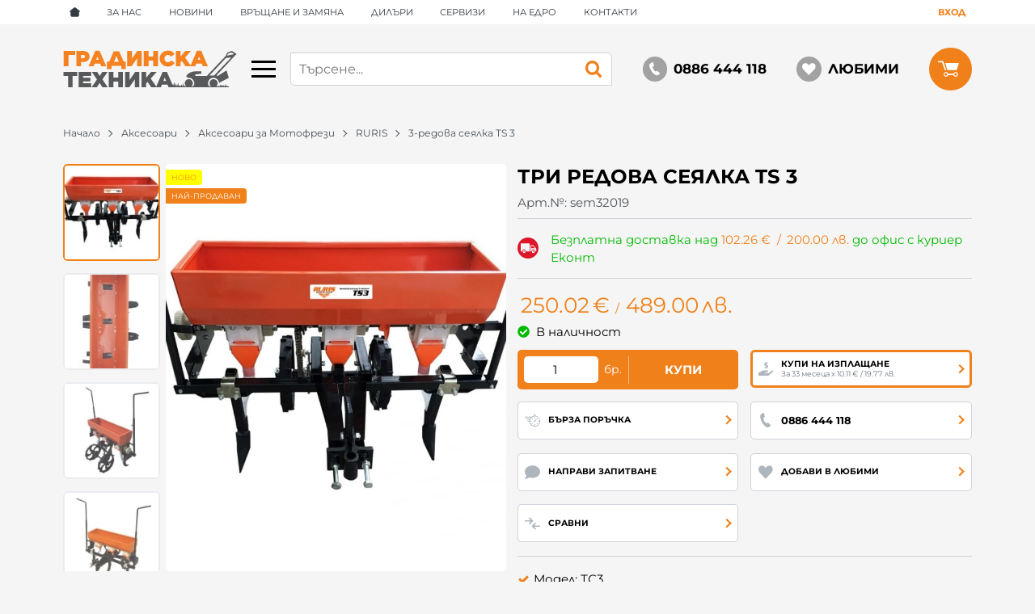

--- FILE ---
content_type: text/html; charset=UTF-8
request_url: https://ruris.bg/leasing/plan/856
body_size: -1025
content:
За 33 месеца x  10.11 € / 19.77 лв. 